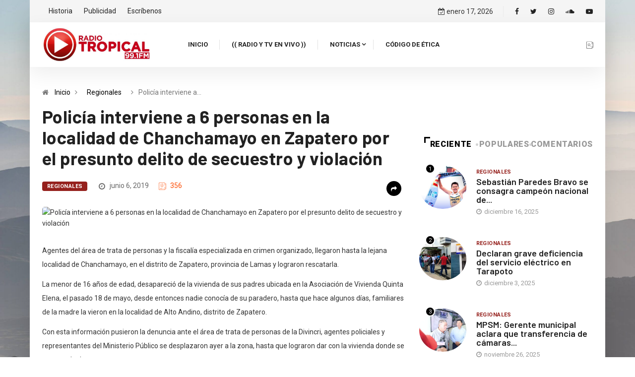

--- FILE ---
content_type: text/html; charset=UTF-8
request_url: https://radiotropical.pe/la-policia-intervino-6-personas-en-la-localidad-de-chanchamayo-en-zapatero-por-el-presunto-delito-de-secuestro-y-violacion/
body_size: 16869
content:
<!DOCTYPE html>
  <html lang="es"> 
    <head>
        <meta charset="UTF-8">
        <meta name="viewport" content="width=device-width, initial-scale=1, maximum-scale=1">
		<link href="https://fonts.googleapis.com/css?family=Roboto%3A700%2C%2C400%2C900%7CBarlow%3A700%2C400%2C900" rel="stylesheet"><meta name='robots' content='index, follow, max-image-preview:large, max-snippet:-1, max-video-preview:-1' />

	<!-- This site is optimized with the Yoast SEO plugin v21.7 - https://yoast.com/wordpress/plugins/seo/ -->
	<title>Policía interviene a 6 personas en la localidad de Chanchamayo en Zapatero por el presunto delito de secuestro y violación - Radio Tropical</title>
	<link rel="canonical" href="https://radiotropical.pe/la-policia-intervino-6-personas-en-la-localidad-de-chanchamayo-en-zapatero-por-el-presunto-delito-de-secuestro-y-violacion/" />
	<meta property="og:locale" content="es_ES" />
	<meta property="og:type" content="article" />
	<meta property="og:title" content="Policía interviene a 6 personas en la localidad de Chanchamayo en Zapatero por el presunto delito de secuestro y violación - Radio Tropical" />
	<meta property="og:description" content="Agentes del área de trata de personas y la fiscalía especializada en crimen organizado, llegaron hasta la lejana localidad de Chanchamayo, en el distrito de Zapatero, provincia de Lamas y lograron rescatarla. La menor de 16 años de edad, desapareció de la vivienda de sus padres ubicada en la Asociación de Vivienda Quinta Elena, el [&hellip;]" />
	<meta property="og:url" content="https://radiotropical.pe/la-policia-intervino-6-personas-en-la-localidad-de-chanchamayo-en-zapatero-por-el-presunto-delito-de-secuestro-y-violacion/" />
	<meta property="og:site_name" content="Radio Tropical" />
	<meta property="article:publisher" content="https://facebook.com/radiotropicalperu/" />
	<meta property="article:published_time" content="2019-06-06T17:59:28+00:00" />
	<meta property="og:image" content="https://radiotropical.pe/wp-content/uploads/2020/08/tropical.jpg" />
	<meta property="og:image:width" content="1920" />
	<meta property="og:image:height" content="1080" />
	<meta property="og:image:type" content="image/jpeg" />
	<meta name="author" content="@dmin tropical" />
	<meta name="twitter:card" content="summary_large_image" />
	<meta name="twitter:creator" content="@radiotropical_" />
	<meta name="twitter:site" content="@radiotropical_" />
	<meta name="twitter:label1" content="Escrito por" />
	<meta name="twitter:data1" content="@dmin tropical" />
	<meta name="twitter:label2" content="Tiempo de lectura" />
	<meta name="twitter:data2" content="2 minutos" />
	<script type="application/ld+json" class="yoast-schema-graph">{"@context":"https://schema.org","@graph":[{"@type":"NewsArticle","@id":"https://radiotropical.pe/la-policia-intervino-6-personas-en-la-localidad-de-chanchamayo-en-zapatero-por-el-presunto-delito-de-secuestro-y-violacion/#article","isPartOf":{"@id":"https://radiotropical.pe/la-policia-intervino-6-personas-en-la-localidad-de-chanchamayo-en-zapatero-por-el-presunto-delito-de-secuestro-y-violacion/"},"author":{"name":"@dmin tropical","@id":"https://radiotropical.pe/#/schema/person/955e439b72f5e83a297ea9c3e43b5525"},"headline":"Policía interviene a 6 personas en la localidad de Chanchamayo en Zapatero por el presunto delito de secuestro y violación","datePublished":"2019-06-06T17:59:28+00:00","dateModified":"2019-06-06T17:59:28+00:00","mainEntityOfPage":{"@id":"https://radiotropical.pe/la-policia-intervino-6-personas-en-la-localidad-de-chanchamayo-en-zapatero-por-el-presunto-delito-de-secuestro-y-violacion/"},"wordCount":381,"commentCount":0,"publisher":{"@id":"https://radiotropical.pe/#organization"},"image":{"@id":"https://radiotropical.pe/la-policia-intervino-6-personas-en-la-localidad-de-chanchamayo-en-zapatero-por-el-presunto-delito-de-secuestro-y-violacion/#primaryimage"},"thumbnailUrl":"","articleSection":["Regionales"],"inLanguage":"es","potentialAction":[{"@type":"CommentAction","name":"Comment","target":["https://radiotropical.pe/la-policia-intervino-6-personas-en-la-localidad-de-chanchamayo-en-zapatero-por-el-presunto-delito-de-secuestro-y-violacion/#respond"]}]},{"@type":"WebPage","@id":"https://radiotropical.pe/la-policia-intervino-6-personas-en-la-localidad-de-chanchamayo-en-zapatero-por-el-presunto-delito-de-secuestro-y-violacion/","url":"https://radiotropical.pe/la-policia-intervino-6-personas-en-la-localidad-de-chanchamayo-en-zapatero-por-el-presunto-delito-de-secuestro-y-violacion/","name":"Policía interviene a 6 personas en la localidad de Chanchamayo en Zapatero por el presunto delito de secuestro y violación - Radio Tropical","isPartOf":{"@id":"https://radiotropical.pe/#website"},"primaryImageOfPage":{"@id":"https://radiotropical.pe/la-policia-intervino-6-personas-en-la-localidad-de-chanchamayo-en-zapatero-por-el-presunto-delito-de-secuestro-y-violacion/#primaryimage"},"image":{"@id":"https://radiotropical.pe/la-policia-intervino-6-personas-en-la-localidad-de-chanchamayo-en-zapatero-por-el-presunto-delito-de-secuestro-y-violacion/#primaryimage"},"thumbnailUrl":"","datePublished":"2019-06-06T17:59:28+00:00","dateModified":"2019-06-06T17:59:28+00:00","breadcrumb":{"@id":"https://radiotropical.pe/la-policia-intervino-6-personas-en-la-localidad-de-chanchamayo-en-zapatero-por-el-presunto-delito-de-secuestro-y-violacion/#breadcrumb"},"inLanguage":"es","potentialAction":[{"@type":"ReadAction","target":["https://radiotropical.pe/la-policia-intervino-6-personas-en-la-localidad-de-chanchamayo-en-zapatero-por-el-presunto-delito-de-secuestro-y-violacion/"]}]},{"@type":"ImageObject","inLanguage":"es","@id":"https://radiotropical.pe/la-policia-intervino-6-personas-en-la-localidad-de-chanchamayo-en-zapatero-por-el-presunto-delito-de-secuestro-y-violacion/#primaryimage","url":"","contentUrl":""},{"@type":"BreadcrumbList","@id":"https://radiotropical.pe/la-policia-intervino-6-personas-en-la-localidad-de-chanchamayo-en-zapatero-por-el-presunto-delito-de-secuestro-y-violacion/#breadcrumb","itemListElement":[{"@type":"ListItem","position":1,"name":"Portada","item":"https://radiotropical.pe/"},{"@type":"ListItem","position":2,"name":"Policía interviene a 6 personas en la localidad de Chanchamayo en Zapatero por el presunto delito de secuestro y violación"}]},{"@type":"WebSite","@id":"https://radiotropical.pe/#website","url":"https://radiotropical.pe/","name":"Radio Tropical","description":"Tarapoto Perú","publisher":{"@id":"https://radiotropical.pe/#organization"},"potentialAction":[{"@type":"SearchAction","target":{"@type":"EntryPoint","urlTemplate":"https://radiotropical.pe/?s={search_term_string}"},"query-input":"required name=search_term_string"}],"inLanguage":"es"},{"@type":"Organization","@id":"https://radiotropical.pe/#organization","name":"Radio Tropical","url":"https://radiotropical.pe/","logo":{"@type":"ImageObject","inLanguage":"es","@id":"https://radiotropical.pe/#/schema/logo/image/","url":"https://radiotropical.pe/wp-content/uploads/2020/08/default.png","contentUrl":"https://radiotropical.pe/wp-content/uploads/2020/08/default.png","width":280,"height":280,"caption":"Radio Tropical"},"image":{"@id":"https://radiotropical.pe/#/schema/logo/image/"},"sameAs":["https://facebook.com/radiotropicalperu/","https://twitter.com/radiotropical_","https://www.instagram.com/radiotropical_","https://www.youtube.com/channel/UCvu5Hqd9mIUuzNJb9Ilm28g"]},{"@type":"Person","@id":"https://radiotropical.pe/#/schema/person/955e439b72f5e83a297ea9c3e43b5525","name":"@dmin tropical","image":{"@type":"ImageObject","inLanguage":"es","@id":"https://radiotropical.pe/#/schema/person/image/","url":"https://secure.gravatar.com/avatar/47d404a3e6fc1eddf9b2ffdab65de106?s=96&d=mm&r=g","contentUrl":"https://secure.gravatar.com/avatar/47d404a3e6fc1eddf9b2ffdab65de106?s=96&d=mm&r=g","caption":"@dmin tropical"},"sameAs":["https://radiotropical.pe"]}]}</script>
	<!-- / Yoast SEO plugin. -->


<link rel='dns-prefetch' href='//fonts.googleapis.com' />
<link rel="alternate" type="application/rss+xml" title="Radio Tropical &raquo; Feed" href="https://radiotropical.pe/feed/" />
<link rel="alternate" type="application/rss+xml" title="Radio Tropical &raquo; Feed de los comentarios" href="https://radiotropical.pe/comments/feed/" />
<link rel="alternate" type="application/rss+xml" title="Radio Tropical &raquo; Comentario Policía interviene a 6 personas en la localidad de Chanchamayo en Zapatero por el presunto delito de secuestro y violación del feed" href="https://radiotropical.pe/la-policia-intervino-6-personas-en-la-localidad-de-chanchamayo-en-zapatero-por-el-presunto-delito-de-secuestro-y-violacion/feed/" />
<script type="text/javascript">
/* <![CDATA[ */
window._wpemojiSettings = {"baseUrl":"https:\/\/s.w.org\/images\/core\/emoji\/14.0.0\/72x72\/","ext":".png","svgUrl":"https:\/\/s.w.org\/images\/core\/emoji\/14.0.0\/svg\/","svgExt":".svg","source":{"concatemoji":"https:\/\/radiotropical.pe\/wp-includes\/js\/wp-emoji-release.min.js?ver=6.4.7"}};
/*! This file is auto-generated */
!function(i,n){var o,s,e;function c(e){try{var t={supportTests:e,timestamp:(new Date).valueOf()};sessionStorage.setItem(o,JSON.stringify(t))}catch(e){}}function p(e,t,n){e.clearRect(0,0,e.canvas.width,e.canvas.height),e.fillText(t,0,0);var t=new Uint32Array(e.getImageData(0,0,e.canvas.width,e.canvas.height).data),r=(e.clearRect(0,0,e.canvas.width,e.canvas.height),e.fillText(n,0,0),new Uint32Array(e.getImageData(0,0,e.canvas.width,e.canvas.height).data));return t.every(function(e,t){return e===r[t]})}function u(e,t,n){switch(t){case"flag":return n(e,"\ud83c\udff3\ufe0f\u200d\u26a7\ufe0f","\ud83c\udff3\ufe0f\u200b\u26a7\ufe0f")?!1:!n(e,"\ud83c\uddfa\ud83c\uddf3","\ud83c\uddfa\u200b\ud83c\uddf3")&&!n(e,"\ud83c\udff4\udb40\udc67\udb40\udc62\udb40\udc65\udb40\udc6e\udb40\udc67\udb40\udc7f","\ud83c\udff4\u200b\udb40\udc67\u200b\udb40\udc62\u200b\udb40\udc65\u200b\udb40\udc6e\u200b\udb40\udc67\u200b\udb40\udc7f");case"emoji":return!n(e,"\ud83e\udef1\ud83c\udffb\u200d\ud83e\udef2\ud83c\udfff","\ud83e\udef1\ud83c\udffb\u200b\ud83e\udef2\ud83c\udfff")}return!1}function f(e,t,n){var r="undefined"!=typeof WorkerGlobalScope&&self instanceof WorkerGlobalScope?new OffscreenCanvas(300,150):i.createElement("canvas"),a=r.getContext("2d",{willReadFrequently:!0}),o=(a.textBaseline="top",a.font="600 32px Arial",{});return e.forEach(function(e){o[e]=t(a,e,n)}),o}function t(e){var t=i.createElement("script");t.src=e,t.defer=!0,i.head.appendChild(t)}"undefined"!=typeof Promise&&(o="wpEmojiSettingsSupports",s=["flag","emoji"],n.supports={everything:!0,everythingExceptFlag:!0},e=new Promise(function(e){i.addEventListener("DOMContentLoaded",e,{once:!0})}),new Promise(function(t){var n=function(){try{var e=JSON.parse(sessionStorage.getItem(o));if("object"==typeof e&&"number"==typeof e.timestamp&&(new Date).valueOf()<e.timestamp+604800&&"object"==typeof e.supportTests)return e.supportTests}catch(e){}return null}();if(!n){if("undefined"!=typeof Worker&&"undefined"!=typeof OffscreenCanvas&&"undefined"!=typeof URL&&URL.createObjectURL&&"undefined"!=typeof Blob)try{var e="postMessage("+f.toString()+"("+[JSON.stringify(s),u.toString(),p.toString()].join(",")+"));",r=new Blob([e],{type:"text/javascript"}),a=new Worker(URL.createObjectURL(r),{name:"wpTestEmojiSupports"});return void(a.onmessage=function(e){c(n=e.data),a.terminate(),t(n)})}catch(e){}c(n=f(s,u,p))}t(n)}).then(function(e){for(var t in e)n.supports[t]=e[t],n.supports.everything=n.supports.everything&&n.supports[t],"flag"!==t&&(n.supports.everythingExceptFlag=n.supports.everythingExceptFlag&&n.supports[t]);n.supports.everythingExceptFlag=n.supports.everythingExceptFlag&&!n.supports.flag,n.DOMReady=!1,n.readyCallback=function(){n.DOMReady=!0}}).then(function(){return e}).then(function(){var e;n.supports.everything||(n.readyCallback(),(e=n.source||{}).concatemoji?t(e.concatemoji):e.wpemoji&&e.twemoji&&(t(e.twemoji),t(e.wpemoji)))}))}((window,document),window._wpemojiSettings);
/* ]]> */
</script>
<style id='wp-emoji-styles-inline-css' type='text/css'>

	img.wp-smiley, img.emoji {
		display: inline !important;
		border: none !important;
		box-shadow: none !important;
		height: 1em !important;
		width: 1em !important;
		margin: 0 0.07em !important;
		vertical-align: -0.1em !important;
		background: none !important;
		padding: 0 !important;
	}
</style>
<link rel='stylesheet' id='wp-block-library-css' href='https://radiotropical.pe/wp-includes/css/dist/block-library/style.min.css?ver=6.4.7' type='text/css' media='all' />
<style id='wp-block-library-theme-inline-css' type='text/css'>
.wp-block-audio figcaption{color:#555;font-size:13px;text-align:center}.is-dark-theme .wp-block-audio figcaption{color:hsla(0,0%,100%,.65)}.wp-block-audio{margin:0 0 1em}.wp-block-code{border:1px solid #ccc;border-radius:4px;font-family:Menlo,Consolas,monaco,monospace;padding:.8em 1em}.wp-block-embed figcaption{color:#555;font-size:13px;text-align:center}.is-dark-theme .wp-block-embed figcaption{color:hsla(0,0%,100%,.65)}.wp-block-embed{margin:0 0 1em}.blocks-gallery-caption{color:#555;font-size:13px;text-align:center}.is-dark-theme .blocks-gallery-caption{color:hsla(0,0%,100%,.65)}.wp-block-image figcaption{color:#555;font-size:13px;text-align:center}.is-dark-theme .wp-block-image figcaption{color:hsla(0,0%,100%,.65)}.wp-block-image{margin:0 0 1em}.wp-block-pullquote{border-bottom:4px solid;border-top:4px solid;color:currentColor;margin-bottom:1.75em}.wp-block-pullquote cite,.wp-block-pullquote footer,.wp-block-pullquote__citation{color:currentColor;font-size:.8125em;font-style:normal;text-transform:uppercase}.wp-block-quote{border-left:.25em solid;margin:0 0 1.75em;padding-left:1em}.wp-block-quote cite,.wp-block-quote footer{color:currentColor;font-size:.8125em;font-style:normal;position:relative}.wp-block-quote.has-text-align-right{border-left:none;border-right:.25em solid;padding-left:0;padding-right:1em}.wp-block-quote.has-text-align-center{border:none;padding-left:0}.wp-block-quote.is-large,.wp-block-quote.is-style-large,.wp-block-quote.is-style-plain{border:none}.wp-block-search .wp-block-search__label{font-weight:700}.wp-block-search__button{border:1px solid #ccc;padding:.375em .625em}:where(.wp-block-group.has-background){padding:1.25em 2.375em}.wp-block-separator.has-css-opacity{opacity:.4}.wp-block-separator{border:none;border-bottom:2px solid;margin-left:auto;margin-right:auto}.wp-block-separator.has-alpha-channel-opacity{opacity:1}.wp-block-separator:not(.is-style-wide):not(.is-style-dots){width:100px}.wp-block-separator.has-background:not(.is-style-dots){border-bottom:none;height:1px}.wp-block-separator.has-background:not(.is-style-wide):not(.is-style-dots){height:2px}.wp-block-table{margin:0 0 1em}.wp-block-table td,.wp-block-table th{word-break:normal}.wp-block-table figcaption{color:#555;font-size:13px;text-align:center}.is-dark-theme .wp-block-table figcaption{color:hsla(0,0%,100%,.65)}.wp-block-video figcaption{color:#555;font-size:13px;text-align:center}.is-dark-theme .wp-block-video figcaption{color:hsla(0,0%,100%,.65)}.wp-block-video{margin:0 0 1em}.wp-block-template-part.has-background{margin-bottom:0;margin-top:0;padding:1.25em 2.375em}
</style>
<style id='classic-theme-styles-inline-css' type='text/css'>
/*! This file is auto-generated */
.wp-block-button__link{color:#fff;background-color:#32373c;border-radius:9999px;box-shadow:none;text-decoration:none;padding:calc(.667em + 2px) calc(1.333em + 2px);font-size:1.125em}.wp-block-file__button{background:#32373c;color:#fff;text-decoration:none}
</style>
<style id='global-styles-inline-css' type='text/css'>
body{--wp--preset--color--black: #000000;--wp--preset--color--cyan-bluish-gray: #abb8c3;--wp--preset--color--white: #ffffff;--wp--preset--color--pale-pink: #f78da7;--wp--preset--color--vivid-red: #cf2e2e;--wp--preset--color--luminous-vivid-orange: #ff6900;--wp--preset--color--luminous-vivid-amber: #fcb900;--wp--preset--color--light-green-cyan: #7bdcb5;--wp--preset--color--vivid-green-cyan: #00d084;--wp--preset--color--pale-cyan-blue: #8ed1fc;--wp--preset--color--vivid-cyan-blue: #0693e3;--wp--preset--color--vivid-purple: #9b51e0;--wp--preset--gradient--vivid-cyan-blue-to-vivid-purple: linear-gradient(135deg,rgba(6,147,227,1) 0%,rgb(155,81,224) 100%);--wp--preset--gradient--light-green-cyan-to-vivid-green-cyan: linear-gradient(135deg,rgb(122,220,180) 0%,rgb(0,208,130) 100%);--wp--preset--gradient--luminous-vivid-amber-to-luminous-vivid-orange: linear-gradient(135deg,rgba(252,185,0,1) 0%,rgba(255,105,0,1) 100%);--wp--preset--gradient--luminous-vivid-orange-to-vivid-red: linear-gradient(135deg,rgba(255,105,0,1) 0%,rgb(207,46,46) 100%);--wp--preset--gradient--very-light-gray-to-cyan-bluish-gray: linear-gradient(135deg,rgb(238,238,238) 0%,rgb(169,184,195) 100%);--wp--preset--gradient--cool-to-warm-spectrum: linear-gradient(135deg,rgb(74,234,220) 0%,rgb(151,120,209) 20%,rgb(207,42,186) 40%,rgb(238,44,130) 60%,rgb(251,105,98) 80%,rgb(254,248,76) 100%);--wp--preset--gradient--blush-light-purple: linear-gradient(135deg,rgb(255,206,236) 0%,rgb(152,150,240) 100%);--wp--preset--gradient--blush-bordeaux: linear-gradient(135deg,rgb(254,205,165) 0%,rgb(254,45,45) 50%,rgb(107,0,62) 100%);--wp--preset--gradient--luminous-dusk: linear-gradient(135deg,rgb(255,203,112) 0%,rgb(199,81,192) 50%,rgb(65,88,208) 100%);--wp--preset--gradient--pale-ocean: linear-gradient(135deg,rgb(255,245,203) 0%,rgb(182,227,212) 50%,rgb(51,167,181) 100%);--wp--preset--gradient--electric-grass: linear-gradient(135deg,rgb(202,248,128) 0%,rgb(113,206,126) 100%);--wp--preset--gradient--midnight: linear-gradient(135deg,rgb(2,3,129) 0%,rgb(40,116,252) 100%);--wp--preset--font-size--small: 13px;--wp--preset--font-size--medium: 20px;--wp--preset--font-size--large: 36px;--wp--preset--font-size--x-large: 42px;--wp--preset--spacing--20: 0.44rem;--wp--preset--spacing--30: 0.67rem;--wp--preset--spacing--40: 1rem;--wp--preset--spacing--50: 1.5rem;--wp--preset--spacing--60: 2.25rem;--wp--preset--spacing--70: 3.38rem;--wp--preset--spacing--80: 5.06rem;--wp--preset--shadow--natural: 6px 6px 9px rgba(0, 0, 0, 0.2);--wp--preset--shadow--deep: 12px 12px 50px rgba(0, 0, 0, 0.4);--wp--preset--shadow--sharp: 6px 6px 0px rgba(0, 0, 0, 0.2);--wp--preset--shadow--outlined: 6px 6px 0px -3px rgba(255, 255, 255, 1), 6px 6px rgba(0, 0, 0, 1);--wp--preset--shadow--crisp: 6px 6px 0px rgba(0, 0, 0, 1);}:where(.is-layout-flex){gap: 0.5em;}:where(.is-layout-grid){gap: 0.5em;}body .is-layout-flow > .alignleft{float: left;margin-inline-start: 0;margin-inline-end: 2em;}body .is-layout-flow > .alignright{float: right;margin-inline-start: 2em;margin-inline-end: 0;}body .is-layout-flow > .aligncenter{margin-left: auto !important;margin-right: auto !important;}body .is-layout-constrained > .alignleft{float: left;margin-inline-start: 0;margin-inline-end: 2em;}body .is-layout-constrained > .alignright{float: right;margin-inline-start: 2em;margin-inline-end: 0;}body .is-layout-constrained > .aligncenter{margin-left: auto !important;margin-right: auto !important;}body .is-layout-constrained > :where(:not(.alignleft):not(.alignright):not(.alignfull)){max-width: var(--wp--style--global--content-size);margin-left: auto !important;margin-right: auto !important;}body .is-layout-constrained > .alignwide{max-width: var(--wp--style--global--wide-size);}body .is-layout-flex{display: flex;}body .is-layout-flex{flex-wrap: wrap;align-items: center;}body .is-layout-flex > *{margin: 0;}body .is-layout-grid{display: grid;}body .is-layout-grid > *{margin: 0;}:where(.wp-block-columns.is-layout-flex){gap: 2em;}:where(.wp-block-columns.is-layout-grid){gap: 2em;}:where(.wp-block-post-template.is-layout-flex){gap: 1.25em;}:where(.wp-block-post-template.is-layout-grid){gap: 1.25em;}.has-black-color{color: var(--wp--preset--color--black) !important;}.has-cyan-bluish-gray-color{color: var(--wp--preset--color--cyan-bluish-gray) !important;}.has-white-color{color: var(--wp--preset--color--white) !important;}.has-pale-pink-color{color: var(--wp--preset--color--pale-pink) !important;}.has-vivid-red-color{color: var(--wp--preset--color--vivid-red) !important;}.has-luminous-vivid-orange-color{color: var(--wp--preset--color--luminous-vivid-orange) !important;}.has-luminous-vivid-amber-color{color: var(--wp--preset--color--luminous-vivid-amber) !important;}.has-light-green-cyan-color{color: var(--wp--preset--color--light-green-cyan) !important;}.has-vivid-green-cyan-color{color: var(--wp--preset--color--vivid-green-cyan) !important;}.has-pale-cyan-blue-color{color: var(--wp--preset--color--pale-cyan-blue) !important;}.has-vivid-cyan-blue-color{color: var(--wp--preset--color--vivid-cyan-blue) !important;}.has-vivid-purple-color{color: var(--wp--preset--color--vivid-purple) !important;}.has-black-background-color{background-color: var(--wp--preset--color--black) !important;}.has-cyan-bluish-gray-background-color{background-color: var(--wp--preset--color--cyan-bluish-gray) !important;}.has-white-background-color{background-color: var(--wp--preset--color--white) !important;}.has-pale-pink-background-color{background-color: var(--wp--preset--color--pale-pink) !important;}.has-vivid-red-background-color{background-color: var(--wp--preset--color--vivid-red) !important;}.has-luminous-vivid-orange-background-color{background-color: var(--wp--preset--color--luminous-vivid-orange) !important;}.has-luminous-vivid-amber-background-color{background-color: var(--wp--preset--color--luminous-vivid-amber) !important;}.has-light-green-cyan-background-color{background-color: var(--wp--preset--color--light-green-cyan) !important;}.has-vivid-green-cyan-background-color{background-color: var(--wp--preset--color--vivid-green-cyan) !important;}.has-pale-cyan-blue-background-color{background-color: var(--wp--preset--color--pale-cyan-blue) !important;}.has-vivid-cyan-blue-background-color{background-color: var(--wp--preset--color--vivid-cyan-blue) !important;}.has-vivid-purple-background-color{background-color: var(--wp--preset--color--vivid-purple) !important;}.has-black-border-color{border-color: var(--wp--preset--color--black) !important;}.has-cyan-bluish-gray-border-color{border-color: var(--wp--preset--color--cyan-bluish-gray) !important;}.has-white-border-color{border-color: var(--wp--preset--color--white) !important;}.has-pale-pink-border-color{border-color: var(--wp--preset--color--pale-pink) !important;}.has-vivid-red-border-color{border-color: var(--wp--preset--color--vivid-red) !important;}.has-luminous-vivid-orange-border-color{border-color: var(--wp--preset--color--luminous-vivid-orange) !important;}.has-luminous-vivid-amber-border-color{border-color: var(--wp--preset--color--luminous-vivid-amber) !important;}.has-light-green-cyan-border-color{border-color: var(--wp--preset--color--light-green-cyan) !important;}.has-vivid-green-cyan-border-color{border-color: var(--wp--preset--color--vivid-green-cyan) !important;}.has-pale-cyan-blue-border-color{border-color: var(--wp--preset--color--pale-cyan-blue) !important;}.has-vivid-cyan-blue-border-color{border-color: var(--wp--preset--color--vivid-cyan-blue) !important;}.has-vivid-purple-border-color{border-color: var(--wp--preset--color--vivid-purple) !important;}.has-vivid-cyan-blue-to-vivid-purple-gradient-background{background: var(--wp--preset--gradient--vivid-cyan-blue-to-vivid-purple) !important;}.has-light-green-cyan-to-vivid-green-cyan-gradient-background{background: var(--wp--preset--gradient--light-green-cyan-to-vivid-green-cyan) !important;}.has-luminous-vivid-amber-to-luminous-vivid-orange-gradient-background{background: var(--wp--preset--gradient--luminous-vivid-amber-to-luminous-vivid-orange) !important;}.has-luminous-vivid-orange-to-vivid-red-gradient-background{background: var(--wp--preset--gradient--luminous-vivid-orange-to-vivid-red) !important;}.has-very-light-gray-to-cyan-bluish-gray-gradient-background{background: var(--wp--preset--gradient--very-light-gray-to-cyan-bluish-gray) !important;}.has-cool-to-warm-spectrum-gradient-background{background: var(--wp--preset--gradient--cool-to-warm-spectrum) !important;}.has-blush-light-purple-gradient-background{background: var(--wp--preset--gradient--blush-light-purple) !important;}.has-blush-bordeaux-gradient-background{background: var(--wp--preset--gradient--blush-bordeaux) !important;}.has-luminous-dusk-gradient-background{background: var(--wp--preset--gradient--luminous-dusk) !important;}.has-pale-ocean-gradient-background{background: var(--wp--preset--gradient--pale-ocean) !important;}.has-electric-grass-gradient-background{background: var(--wp--preset--gradient--electric-grass) !important;}.has-midnight-gradient-background{background: var(--wp--preset--gradient--midnight) !important;}.has-small-font-size{font-size: var(--wp--preset--font-size--small) !important;}.has-medium-font-size{font-size: var(--wp--preset--font-size--medium) !important;}.has-large-font-size{font-size: var(--wp--preset--font-size--large) !important;}.has-x-large-font-size{font-size: var(--wp--preset--font-size--x-large) !important;}
.wp-block-navigation a:where(:not(.wp-element-button)){color: inherit;}
:where(.wp-block-post-template.is-layout-flex){gap: 1.25em;}:where(.wp-block-post-template.is-layout-grid){gap: 1.25em;}
:where(.wp-block-columns.is-layout-flex){gap: 2em;}:where(.wp-block-columns.is-layout-grid){gap: 2em;}
.wp-block-pullquote{font-size: 1.5em;line-height: 1.6;}
</style>
<link rel='stylesheet' id='elementor-icons-ekiticons-css' href='https://radiotropical.pe/wp-content/plugins/elementskit-lite/modules/elementskit-icon-pack/assets/css/ekiticons.css?ver=3.0.3' type='text/css' media='all' />
<link rel='stylesheet' id='digiqole-fonts-css' href='https://fonts.googleapis.com/css?family=Barlow%3A300%2C300i%2C400%2C400i%2C500%2C500i%2C600%2C600i%2C700%2C700i%2C800%2C800i%2C900%2C900i%7CRoboto%3A300%2C300i%2C400%2C400i%2C500%2C500i%2C700%2C700i%2C900%2C900i&#038;ver=1768679047' type='text/css' media='all' />
<link rel='stylesheet' id='bootstrap-css' href='https://radiotropical.pe/wp-content/themes/tmcreativos/assets/css/bootstrap.min.css?ver=1768679047' type='text/css' media='all' />
<link rel='stylesheet' id='font-awesome-css' href='https://radiotropical.pe/wp-content/plugins/elementor/assets/lib/font-awesome/css/font-awesome.min.css?ver=4.7.0' type='text/css' media='all' />
<link rel='stylesheet' id='icon-font-css' href='https://radiotropical.pe/wp-content/themes/tmcreativos/assets/css/icon-font.css?ver=1768679047' type='text/css' media='all' />
<link rel='stylesheet' id='animate-css' href='https://radiotropical.pe/wp-content/themes/tmcreativos/assets/css/animate.css?ver=1768679047' type='text/css' media='all' />
<link rel='stylesheet' id='magnific-popup-css' href='https://radiotropical.pe/wp-content/themes/tmcreativos/assets/css/magnific-popup.css?ver=1768679047' type='text/css' media='all' />
<link rel='stylesheet' id='owl-carousel-min-css' href='https://radiotropical.pe/wp-content/themes/tmcreativos/assets/css/owl.carousel.min.css?ver=1768679047' type='text/css' media='all' />
<link rel='stylesheet' id='owl-theme-default-css' href='https://radiotropical.pe/wp-content/themes/tmcreativos/assets/css/owl.theme.default.min.css?ver=1768679047' type='text/css' media='all' />
<link rel='stylesheet' id='jquery-mCustomScrollbar-css' href='https://radiotropical.pe/wp-content/themes/tmcreativos/assets/css/jquery.mCustomScrollbar.css?ver=1768679047' type='text/css' media='all' />
<link rel='stylesheet' id='digiqole-woocommerce-css' href='https://radiotropical.pe/wp-content/themes/tmcreativos/assets/css/woocommerce.css?ver=1768679047' type='text/css' media='all' />
<link rel='stylesheet' id='digiqole-blog-css' href='https://radiotropical.pe/wp-content/themes/tmcreativos/assets/css/blog.css?ver=1768679047' type='text/css' media='all' />
<link rel='stylesheet' id='digiqole-print-css' href='https://radiotropical.pe/wp-content/themes/tmcreativos/assets/css/print.css?ver=1768679047' type='text/css' media='print' />
<link rel='stylesheet' id='digiqole-gutenberg-custom-css' href='https://radiotropical.pe/wp-content/themes/tmcreativos/assets/css/gutenberg-custom.css?ver=1768679047' type='text/css' media='all' />
<link rel='stylesheet' id='digiqole-master-css' href='https://radiotropical.pe/wp-content/themes/tmcreativos/assets/css/master.css?ver=1768679047' type='text/css' media='all' />
<style id='digiqole-master-inline-css' type='text/css'>
.progress-bar{ background-color : #000}
        body{ font-family:"Roboto";font-style:normal;font-size:14px;font-weight:400; }
        .body-box-layout{ 
            background-image:url(//radiotropical.pe/wp-content/uploads/2020/08/fondo-scaled.jpg);;
            background-repeat: no-repeat;
            background-position: center;
            background-size: cover;
            background-attachment: fixed;
         }
        body,
        .post-navigation .post-previous a p, .post-navigation .post-next a p,
        .dark-mode .blog-single .post-meta li,
        .dark-mode .wp-block-quote p,
        .dark-mode .wp-block-quote::before,
        .dark-mode .wp-block-quote cite,
        .dark-mode .view-review-list .xs-review-date,
        .dark-mode .view-review-list .xs-reviewer-author,
        .dark-mode .breadcrumb li,
        .dark-mode .post-meta span,
        .dark-mode .post-meta span a,
        .dark-mode .tranding-bg-white .tranding-bar .trending-slide-bg.trending-slide .post-title a,
        .dark-mode .blog-single .post-meta li.post-author a{
           color:  #333333;
        }
        h1, h2, h3, h4, h5, h6,
        .post-title,
        .post-navigation span,
        .post-title a,
        .dark-mode .error-page .error-code,
        .dark-mode.archive .entry-blog-summery .readmore-btn,
        .dark-mode .entry-blog-summery.ts-post .readmore-btn,
        .dark-mode .apsc-icons-wrapper.apsc-theme-2 .apsc-each-profile a,
        .dark-mode .ts-author-content .comment a{
            color:  #222222;
        }


     .dark-mode .apsc-icons-wrapper.apsc-theme-2 .apsc-each-profile a{
        color: #222222 !important;
        }
        .dark-mode .blog-single .post .post-body{
            background: transparent;
        }




        h1,h2{
            font-family:"Barlow";font-weight:700;
        }
        h3{ 
            font-family:"Barlow";font-weight:700; 
        }

        h4{ 
            font-family:"Barlow";font-weight:700;
        }

        a,  .entry-header .entry-title a:hover, .sidebar ul li a:hover{
            color: #000000;
            transition: all ease 500ms;
        }
      
        .btn-primary:hover{
         background: #e74907;
         border-color: #e74907;;
        }
        .tag-lists a:hover, .tagcloud a:hover,
        .owl-carousel .owl-dots .owl-dot.active span{
            border-color: #000000;;
        }
        blockquote.wp-block-quote, .wp-block-quote, .wp-block-quote:not(.is-large):not(.is-style-large), .wp-block-pullquote blockquote,
         blockquote.wp-block-pullquote, .wp-block-quote.is-large, .wp-block-quote.is-style-large{
            border-left-color: #000000;;
        }

        
        .post .post-footer .readmore,
        .post .post-media .video-link-btn a,
        .post-list-item .recen-tab-menu.nav-tabs li a:before, 
        .post-list-item .recen-tab-menu.nav-tabs li a:after,
        .blog-single .xs-review-box .xs-review .xs-btn:hover,
        .blog-single .tag-lists span,
        .tag-lists a:hover, .tagcloud a:hover,
        .heading-style3 .block-title .title-angle-shap:before, 
        .heading-style3 .block-title .title-angle-shap:after,
         .heading-style3 .widget-title .title-angle-shap:before, 
         .heading-style3 .widget-title .title-angle-shap:after, 
         .sidebar .widget .block-title .title-angle-shap:before,
          .sidebar .widget .block-title .title-angle-shap:after, 
          .sidebar .widget .widget-title .title-angle-shap:before, 
        .sidebar .widget .widget-title .title-angle-shap:after,
        .pagination li.active a, .pagination li:hover a,
        .owl-carousel .owl-dots .owl-dot.active span,
        .header .navbar-light .ekit-wid-con .digiqole-elementskit-menu
         .elementskit-navbar-nav > li.active > a:before,
         .trending-light .tranding-bar .trending-slide .trending-title,
        .post-list-item .post-thumb .tab-post-count, .post-list-item .post-thumb .post-index,
        .woocommerce ul.products li.product .button,.woocommerce ul.products li.product .added_to_cart,
        .woocommerce nav.woocommerce-pagination ul li a:focus, .woocommerce nav.woocommerce-pagination ul li a:hover, .woocommerce nav.woocommerce-pagination ul li span.current,
        .woocommerce #respond input#submit.alt, .woocommerce a.button.alt, .woocommerce button.button.alt, .woocommerce input.button.alt,.sponsor-web-link a:hover i, .woocommerce .widget_price_filter .ui-slider .ui-slider-range,
        .woocommerce span.onsale,
        .not-found .input-group-btn,
        .btn,
        .BackTo,
        .sidebar .widget.widget_search .input-group-btn,
        .woocommerce ul.products li.product .added_to_cart:hover, .woocommerce #respond input#submit.alt:hover, .woocommerce a.button.alt:hover, .woocommerce button.button.alt:hover, 
        .footer-social ul li a,
        .digiqole-video-post .video-item .post-video .ts-play-btn,
        .blog-single .post-meta .social-share i.fa-share,
        .woocommerce input.button.alt:hover,
        .woocommerce .widget_price_filter .ui-slider .ui-slider-handle,
        #preloader{
            background: #000000;
        }
        .owl-carousel.owl-loaded .owl-nav .owl-next.disabled, 
        .owl-carousel.owl-loaded .owl-nav .owl-prev.disabled,
        .ts-about-image-wrapper.owl-carousel.owl-theme .owl-nav [class*=owl-]:hover{
            background: #000000 !important;

        }

        .ts-footer .recent-posts-widget .post-content .post-title a:hover,
        .post-list-item .recen-tab-menu.nav-tabs li a.active,
        .ts-footer .footer-left-widget .footer-social li a:hover,
         .ts-footer .footer-widget .footer-social li a:hover,
         .heading-style3 .block-title, .heading-style3 .widget-title,
         .topbar.topbar-gray .tranding-bg-white .tranding-bar .trending-slide-bg .trending-title i,
         .sidebar .widget .block-title, .sidebar .widget .widget-title,
         .header .navbar-light .ekit-wid-con .digiqole-elementskit-menu .elementskit-navbar-nav .dropdown-item.active,
         .header .navbar-light .ekit-wid-con .digiqole-elementskit-menu .elementskit-navbar-nav li a:hover,
         .social-links li a:hover,
         .post-title a:hover,
         .video-tab-list .post-tab-list li a.active h4.post-title, .video-tab-list .post-tab-list li a:hover h4.post-title,
         .featured-tab-item .nav-tabs .nav-link.active .tab-head > span.tab-text-title,
         .woocommerce ul.products li.product .price, 
         .woocommerce ul.products li.product .woocommerce-loop-product__title:hover{
            color: #000000;
        }

        

       
      
        
     
            .header .navbar-light .navbar-nav li ul.dropdown-menu li a,
            .header .navbar-light .ekit-wid-con .digiqole-elementskit-menu .elementskit-navbar-nav li ul li a,
            .header .navbar-light .ekit-wid-con .digiqole-elementskit-menu .elementskit-navbar-nav li .elementskit-dropdown li a{
                   color: ;
                   font-size: 12px;
                }
            
            .header-gradient-area .navbar-light .ekit-wid-con .digiqole-elementskit-menu .elementskit-navbar-nav > li > a,
            .header.header-gradient .navbar-light .ekit-wid-con .digiqole-elementskit-menu .elementskit-navbar-nav > li > a,
            .header .navbar-light .ekit-wid-con .digiqole-elementskit-menu .elementskit-navbar-nav > li > a,
            .header .navbar-light .nav-search-area a,
            .header-gradient .navbar-light .social-links li a,
            .header .navbar-light .navbar-nav > li > a,
            .header-gradient .navbar-light .nav-search-area .header-search-icon a{
                font-family:"Roboto";font-weight:700;
                }
            .ts-footer{
            padding-top:30px;
            padding-bottom:10px;
         }
      body,
      .dark-mode .ts-author-media,
      .dark-mode .ts-author-content::before,
      .dark-mode .ts-author-content::after,
      .dark-mode .post-layout-style4 .post-single .entry-header{
         background-color: #fff;
      }
     
      .ts-footer{
          background-color: #222222;
          background-repeat:no-repeat;
          background-size: cover;
          
          
      }
      .newsletter-form span,
      .ts-footer .widget-title span{
        background-color: #222222;
      }

      .ts-footer-classic .widget-title,
      .ts-footer-classic h3,
      .ts-footer-classic h4,
      .ts-footer .widget-title,
      .ts-footer-classic .contact h3{
          color: #fff;
      }
      .ts-footer p,
      .ts-footer .list-arrow li a,
      .ts-footer .menu li a,
      .ts-footer .service-time li,
      .ts-footer .list-arrow li::before, 
      .ts-footer .footer-info li,
      .ts-footer .footer-left-widget .footer-social li a, .ts-footer .footer-widget .footer-social li a,
      .ts-footer .footer-left-widget p, .ts-footer .footer-widget p,
      .ts-footer .recent-posts-widget .post-content .post-title a,
      .ts-footer .menu li::before{
        color: #fff;
      }

     
     
      .copy-right .copyright-text p{
         color: #fff;
      }
      
</style>
<link rel='stylesheet' id='parent-style-css' href='https://radiotropical.pe/wp-content/themes/tmcreativos-child/style.css?ver=6.4.7' type='text/css' media='all' />
<link rel='stylesheet' id='ekit-widget-styles-css' href='https://radiotropical.pe/wp-content/plugins/elementskit-lite/widgets/init/assets/css/widget-styles.css?ver=3.0.3' type='text/css' media='all' />
<link rel='stylesheet' id='ekit-responsive-css' href='https://radiotropical.pe/wp-content/plugins/elementskit-lite/widgets/init/assets/css/responsive.css?ver=3.0.3' type='text/css' media='all' />
<script type="text/javascript" src="https://radiotropical.pe/wp-includes/js/jquery/jquery.min.js?ver=3.7.1" id="jquery-core-js"></script>
<script type="text/javascript" src="https://radiotropical.pe/wp-includes/js/jquery/jquery-migrate.min.js?ver=3.4.1" id="jquery-migrate-js"></script>
<link rel="https://api.w.org/" href="https://radiotropical.pe/wp-json/" /><link rel="alternate" type="application/json" href="https://radiotropical.pe/wp-json/wp/v2/posts/28405" /><link rel="EditURI" type="application/rsd+xml" title="RSD" href="https://radiotropical.pe/xmlrpc.php?rsd" />
<meta name="generator" content="WordPress 6.4.7" />
<link rel='shortlink' href='https://radiotropical.pe/?p=28405' />
<link rel="alternate" type="application/json+oembed" href="https://radiotropical.pe/wp-json/oembed/1.0/embed?url=https%3A%2F%2Fradiotropical.pe%2Fla-policia-intervino-6-personas-en-la-localidad-de-chanchamayo-en-zapatero-por-el-presunto-delito-de-secuestro-y-violacion%2F" />
<link rel="alternate" type="text/xml+oembed" href="https://radiotropical.pe/wp-json/oembed/1.0/embed?url=https%3A%2F%2Fradiotropical.pe%2Fla-policia-intervino-6-personas-en-la-localidad-de-chanchamayo-en-zapatero-por-el-presunto-delito-de-secuestro-y-violacion%2F&#038;format=xml" />
      <meta name="description" content="Policía interviene a 6 personas en la localidad de Chanchamayo en Zapatero por el presunto delito de secuestro y violación">
      <meta property="og:title" content="Policía interviene a 6 personas en la localidad de Chanchamayo en Zapatero por el presunto delito de secuestro y violación">
      <meta property="og:description" content="Agentes del área de trata de personas y la fiscalía especializada en crimen organizado, llegaron hasta la lejana localidad de Chanchamayo, en el distrito de Zapatero, provincia de Lamas y lograron rescatarla. La menor de 16 años de edad, desapareció de la vivienda de sus padres ubicada en la Asociación de Vivienda Quinta Elena, el [&hellip;]">
      <meta property="og:image" content=""/>
      <meta property="og:url" content="https://radiotropical.pe/la-policia-intervino-6-personas-en-la-localidad-de-chanchamayo-en-zapatero-por-el-presunto-delito-de-secuestro-y-violacion/">
      
   		<style type="text/css" id="wp-custom-css">
			

@media (min-width: 1025px){
	.header{
		min-height: 70px;
	}
}
.header-gradient-area .navbar-light .ekit-wid-con .digiqole-elementskit-menu .elementskit-navbar-nav > li > a:hover{
	color: #fff;
}


.food-gallery .elementor-widget-container .elementor-image img{
	cursor: crosshair;
}

.post-gradient .ts-overlay-style:before, .grid-loadmore-content .gradient-post .ts-overlay-style:before {
    background-image: -webkit-gradient(linear, left bottom, left top, from(#131313), to(rgba(0, 200, 255, 0))) !important;
}

.main-container {
    padding-top: 0px !important;
}

.breadcrumb {
    padding: 20px 0 17px !important;
}

.postid-96 .newsletter-area{
	margin-top: 50px
}

.elementskit-navbar-nav-default.elementskit_line_arrow .elementskit-submenu-indicator:before ,
.elementskit-navbar-nav-default .elementskit-dropdown-has>a .elementskit-submenu-indicator{
    font-family: 'FontAwesome' !important;
}

span.navbar-toggler-icon {
    background: #000000a8 !important;
    border-radius: 5px;
}

.location-info .elementor-icon-box-icon{
	margin-top: 6px;
}
@media (max-width: 1024px){
	.ekit_menu_responsive_tablet .elementskit-submenu-indicator {
    border: 1px solid transparent !important;
}
}

.copyright-text a {
    color: #fc4a00 !important;
}		</style>
		    </head>
    <body class="post-template-default single single-post postid-28405 single-format-standard sidebar-active body-box-layout elementor-default elementor-kit-3206" >

    
     
       
      
        
         <div data-posttypecls="digiqole-single-post" class="digiqole_progress_container progress-container">
            <span class="progress-bar"></span>
         </div>
      
   
    


 
      <div class="body-inner-content">
      
       <div class="topbar topbar-gray">
   <div class="container">
      <div class="row top-dark-info">
         <div class="col-md-5 col-lg-6 xs-center">
            <ul class="top-info">
            </ul>
            <ul id="menu-top-menu" class="top-nav"><li id="menu-item-128" class="menu-item menu-item-type-custom menu-item-object-custom menu-item-128"><a href="#">Historia</a></li>
<li id="menu-item-129" class="menu-item menu-item-type-custom menu-item-object-custom menu-item-129"><a href="#">Publicidad</a></li>
<li id="menu-item-130" class="menu-item menu-item-type-custom menu-item-object-custom menu-item-130"><a href="#">Escríbenos</a></li>
</ul>       
         </div>
         <div class="col-md-7 col-lg-6 align-self-center">
                     <ul class="social-links text-right">
               <li class="header-date-info"> <i class="fa fa-calendar-check-o" aria-hidden="true"></i>  
                enero 17, 2026               </li>
                                          <li class="">
                           <a target="_blank" title="facebook" href="https://facebook.com/radiotropicalperu/">
                           <span class="social-icon">  <i class="fa fa-facebook"></i> </span>
                           </a>
                        </li>
                                          <li class="">
                           <a target="_blank" title="Twitter" href="https://twitter.com/radiotropical_">
                           <span class="social-icon">  <i class="fa fa-twitter"></i> </span>
                           </a>
                        </li>
                                          <li class="">
                           <a target="_blank" title="Instagram" href="https://www.instagram.com/radiotropical_">
                           <span class="social-icon">  <i class="fa fa-instagram"></i> </span>
                           </a>
                        </li>
                                          <li class="">
                           <a target="_blank" title="Soundcloud" href="https://soundcloud.com/user-781903803">
                           <span class="social-icon">  <i class="fa fa-soundcloud"></i> </span>
                           </a>
                        </li>
                                          <li class="">
                           <a target="_blank" title="Youtube" href="https://www.youtube.com/channel/UCvu5Hqd9mIUuzNJb9Ilm28g">
                           <span class="social-icon">  <i class="fa fa-youtube-play"></i> </span>
                           </a>
                        </li>
                                             </ul>
                     <!-- end social links -->
         </div>
      <!-- end col -->
      </div>
   <!-- end row -->
   </div>
<!-- end container -->
</div>
<!-- tranding bar -->

<header id="header" class="header header-solid navbar-sticky ">
      <div class="container">
         <nav class="navbar navbar-expand-lg navbar-light">
                             
                     <a class="logo" href="https://radiotropical.pe/">
                        
                                                            <img  class="img-fluid" src="//radiotropical.pe/wp-content/uploads/2020/08/logo-png-fondo-blanco.jpg" alt="Radio Tropical">
                                                         
                     </a>
                 
               <button class="navbar-toggler" type="button" data-toggle="collapse"
                     data-target="#primary-nav" aria-controls="primary-nav" aria-expanded="false"
                     aria-label="Toggle navigation">
                     <span class="navbar-toggler-icon"><i class="icon icon-menu"></i></span>
               </button>
               
                  <div id="primary-nav" class="collapse navbar-collapse"><ul id="main-menu" class="navbar-nav"><li id="menu-item-39631" class="menu-item menu-item-type-post_type menu-item-object-page menu-item-home menu-item-39631 nav-item"><a href="https://radiotropical.pe/" class="nav-link">Inicio</a></li>
<li id="menu-item-39642" class="menu-item menu-item-type-custom menu-item-object-custom menu-item-home menu-item-39642 nav-item"><a href="https://radiotropical.pe/#envivo" class="nav-link">(( Radio y TV en vivo ))</a></li>
<li id="menu-item-39632" class="menu-item menu-item-type-taxonomy menu-item-object-category current-post-ancestor menu-item-has-children menu-item-39632 nav-item dropdown"><a href="https://radiotropical.pe/category/noticias/" class="nav-link dropdown-toggle" data-toggle="dropdown">Noticias</a>
<ul class="dropdown-menu">
	<li id="menu-item-39633" class="menu-item menu-item-type-taxonomy menu-item-object-category current-post-ancestor current-menu-parent current-post-parent menu-item-39633 nav-item"><a href="https://radiotropical.pe/category/noticias/regionales/" class=" dropdown-item">Regionales</a>	<li id="menu-item-39634" class="menu-item menu-item-type-taxonomy menu-item-object-category menu-item-39634 nav-item"><a href="https://radiotropical.pe/category/noticias/nacionales/" class=" dropdown-item">Nacionales</a>	<li id="menu-item-39635" class="menu-item menu-item-type-taxonomy menu-item-object-category menu-item-39635 nav-item"><a href="https://radiotropical.pe/category/noticias/noticias-internacionales/" class=" dropdown-item">Internacionales</a>	<li id="menu-item-39636" class="menu-item menu-item-type-taxonomy menu-item-object-category menu-item-39636 nav-item"><a href="https://radiotropical.pe/category/noticias/tecnologia/" class=" dropdown-item">Ciencia y Tecnología</a>	<li id="menu-item-39638" class="menu-item menu-item-type-taxonomy menu-item-object-category menu-item-39638 nav-item"><a href="https://radiotropical.pe/category/deportes/" class=" dropdown-item">Deportes</a></ul>
</li>
<li id="menu-item-44893" class="menu-item menu-item-type-post_type menu-item-object-post menu-item-44893 nav-item"><a href="https://radiotropical.pe/codigo-de-etica-radio-tropical/" class="nav-link">Código de Ética</a></li>
</ul></div>                
                                       <div class="nav-search-area">
                                                   <div class="header-search-icon">
                              <a href="#modal-popup-2" class="navsearch-button nav-search-button xs-modal-popup"><i class="icon icon-search1"></i></a>
                           </div>
                                                 <!-- xs modal -->
                        <div class="zoom-anim-dialog mfp-hide modal-searchPanel ts-search-form" id="modal-popup-2">
                           <div class="modal-dialog modal-lg">
                              <div class="modal-content">
                                 <div class="xs-search-panel">
                                       
        <form  method="get" action="https://radiotropical.pe/" class="digiqole-serach xs-search-group">
            <div class="input-group">
                <input type="search" class="form-control" name="s" placeholder="Buscar" value="">
                <button class="input-group-btn search-button"><i class="icon icon-search1"></i></button>
            </div>
        </form>                                 </div>
                              </div>
                           </div>
                        </div><!-- End xs modal --><!-- end language switcher strart -->
                     </div>
                     
                              <!-- Site search end-->
                                          
                        
         </nav>
      </div><!-- container end-->
</header>

<div class="tranding-bg-white trending-light">
    <div class="container">
        </div>
 </div>
   <div class="container">
         <div class="row">
            <div class="col-lg-12">
                  <ol class="breadcrumb" data-wow-duration="2s"><li><i class="fa fa-home"></i> <a href="https://radiotropical.pe">Inicio</a><i class="fa fa-angle-right"></i></li> <li> <a href=https://radiotropical.pe/category/noticias/regionales/>Regionales</a> </li><li><i class="fa fa-angle-right"></i>Policía interviene a&hellip;</li></ol>            </div>     
         </div>     
   </div> 
  
    
    
<div id="main-content" class="main-container blog-single post-layout-style1"  role="main">
   
            
   <div class="container">

        <div class="row">
            
        </div>   
        <div class="row">
                    <div class="col-lg-8 col-md-12">
            					<article id="post-28405" class="post-content post-single post-28405 post type-post status-publish format-standard has-post-thumbnail hentry category-regionales">
                     <!-- Article header -->
   <header class="entry-header clearfix">
        
       <h1 class="post-title lg">
         Policía interviene a 6 personas en la localidad de Chanchamayo en Zapatero por el presunto delito de secuestro y violación          
      </h1>
               <ul class="post-meta">
               
               <li class="post-category">
                  <a 
               class="post-cat" 
               href="https://radiotropical.pe/category/noticias/regionales/"
               style=" background-color:#95201c;color:#ffffff "
               >
               <span class="before" style="background-color:#95201c;color:#ffffff "></span>Regionales<span class="after" style="background-color:#95201c;color:#ffffff"></span>
            </a> 
               </li>
                        <li class="post-meta-date">
                     <i class="fa fa-clock-o"></i>
                        junio 6, 2019</li><li class="meta-post-view">
                     <i class="icon icon-fire"></i>
                        356 
                     </li><li class="social-share"> <i class="fa fa-share"></i>	<ul class="social-list version-2">
      		   <li><a data-social="facebook" class="facebook" href="#" title="Policía interviene a 6 personas en la localidad de Chanchamayo en Zapatero por el presunto delito de secuestro y violación" ><i class="fa fa-facebook"></i></a></li>
      		   <li><a data-social="twitter" class="twitter" href="#" title="Policía interviene a 6 personas en la localidad de Chanchamayo en Zapatero por el presunto delito de secuestro y violación" ><i class="fa fa-twitter"></i></a></li>
      		   <li><a data-social="whatsapp" class="whatsapp" href="#" title="Policía interviene a 6 personas en la localidad de Chanchamayo en Zapatero por el presunto delito de secuestro y violación" ><i class="fa fa-whatsapp"></i></a></li>
      		   <li><a data-social="linkedin" class="linkedin" href="#" title="Policía interviene a 6 personas en la localidad de Chanchamayo en Zapatero por el presunto delito de secuestro y violación" ><i class="fa fa-linkedin"></i></a></li>
      	</ul>
	</li>         </ul>
         </header><!-- header end -->



		<div class="post-media post-image">
            		     <img class="img-fluid" src="" alt=" Policía interviene a 6 personas en la localidad de Chanchamayo en Zapatero por el presunto delito de secuestro y violación">
             
      </div>
    
		<div class="post-body clearfix">

		<!-- Article content -->
		<div class="entry-content clearfix">
			<p>Agentes del área de trata de personas y la fiscalía especializada en crimen organizado, llegaron hasta la lejana localidad de Chanchamayo, en el distrito de Zapatero, provincia de Lamas y lograron rescatarla.</p>
<p>La menor de 16 años de edad, desapareció de la vivienda de sus padres ubicada en la Asociación de Vivienda Quinta Elena, el pasado 18 de mayo, desde entonces nadie conocía de su paradero, hasta que hace algunos días, familiares de la madre la vieron en la localidad de Alto Andino, distrito de Zapatero.</p>
<p>Con esta información pusieron la denuncia ante el área de trata de personas de la Divincri, agentes policiales y representantes del Ministerio Público se desplazaron ayer a la zona, hasta que lograron dar con la vivienda donde se encontraba la menor.</p>
<p>Por este caso fueron intervenidos: Joel Shapiama Apagüeño, Elvis Pizango Fasabi, Jacobo Sánchez Alfaro, Rosa Inuma Flores, William Sánchez Díaz y Filemón Pizango Fasabi</p>
<p>Según la madre de la víctima, bajo engaños habría sido convencida por su enamorado para convivir en Alto Andino, sin embargo, por constantes maltratos físicos y psicológicos, habría optado por alejarse del joven.</p>
<p>En el trayecto habría sido captada por otro sujeto que le ofreció trabajo en la cosecha de café, sin embargo, tenía otro propósito para ella, abusar sexualmente y tenerla retenida contra su voluntad.</p>
<p>La madre de la menor, relató que el supuesto enamorado se quiso hacer pasar como informante y cobró la suma de 250 soles, con el objetivo de llevar a los policías al lugar donde se encontraba la menor, pero al llegar al lugar quiso darse a la fuga.  Los padres de la niña exigen justicia, esperan que el Ministerio Público determine responsabilidad de todas las personas intervenidas.</p>
<p>La Policía y el fiscal tuvieron que caminar durante 8 horas, día y noche debido al pésimo estado de la carretera a Chanchamayo. Luego de esta odisea, ayer al mediodía, llegaron a la ciudad de Tarapoto. En las próximas horas se conocerá la situación legal de los intervenidos.</p>
         <div class="post-footer clearfix">
                     </div> <!-- .entry-footer -->
			
         		</div> <!-- end entry-content -->
   </div> <!-- end post-body -->
               </article>
               
                
                                            
                  <div class="ts-related-post"> 
      
         <div class="section-heading heading-style3">
           <h3 class="mb-25">
                  Relacionados            </h3>
         </div>
          <div class="popular-grid-slider owl-carousel">
                       <div class="item item post-block-style">
                  <div class="post-thumb">
                     <a href="https://radiotropical.pe/sebastian-paredes-bravo-se-consagra-campeon-nacional-de-triatlon-a-los-14-anos/">
                        <img class="img-fluid" src="https://radiotropical.pe/wp-content/uploads/2025/12/PostingDEPORTES-e1765898844208.jpg" alt="">
                     </a>
                     <div class="grid-cat">
                           
   
    

   
            
            <a 
               class="post-cat" 
               href="https://radiotropical.pe/category/noticias/regionales/"
               style="background-color:#95201c;color:#ffffff"
               >

               Regionales               
            </a>
   
                        </div>
                  </div>
                  <div class="post-content">
                     <h3 class="post-title">
                        <a href="https://radiotropical.pe/sebastian-paredes-bravo-se-consagra-campeon-nacional-de-triatlon-a-los-14-anos/">Sebastián Paredes Bravo se consagra campeón nacional...</a>
                        
                     </h3>
                     <span class="post-date-info">
                        <i class="fa fa-clock-o"></i>
                        diciembre 16, 2025                     </span>
                  </div>
              </div>
         
                       <div class="item item post-block-style">
                  <div class="post-thumb">
                     <a href="https://radiotropical.pe/declaran-grave-deficiencia-del-servicio-electrico-en-tarapoto/">
                        <img class="img-fluid" src="https://radiotropical.pe/wp-content/uploads/2025/12/BeFunky-collage-36-455x300.jpg" alt="">
                     </a>
                     <div class="grid-cat">
                           
   
    

   
            
            <a 
               class="post-cat" 
               href="https://radiotropical.pe/category/noticias/regionales/"
               style="background-color:#95201c;color:#ffffff"
               >

               Regionales               
            </a>
   
                        </div>
                  </div>
                  <div class="post-content">
                     <h3 class="post-title">
                        <a href="https://radiotropical.pe/declaran-grave-deficiencia-del-servicio-electrico-en-tarapoto/">Declaran grave deficiencia del servicio eléctrico en...</a>
                        
                     </h3>
                     <span class="post-date-info">
                        <i class="fa fa-clock-o"></i>
                        diciembre 3, 2025                     </span>
                  </div>
              </div>
         
                       <div class="item item post-block-style">
                  <div class="post-thumb">
                     <a href="https://radiotropical.pe/mpsm-gerente-municipal-aclara-que-transferencia-de-camaras-aun-es-parcial-y-garantiza-presupuesto-para-su-mantenimiento/">
                        <img class="img-fluid" src="https://radiotropical.pe/wp-content/uploads/2025/11/590598647_1188766943397545_6501300204907164675_n-455x300.jpg" alt="">
                     </a>
                     <div class="grid-cat">
                           
   
    

   
            
            <a 
               class="post-cat" 
               href="https://radiotropical.pe/category/noticias/regionales/"
               style="background-color:#95201c;color:#ffffff"
               >

               Regionales               
            </a>
   
                        </div>
                  </div>
                  <div class="post-content">
                     <h3 class="post-title">
                        <a href="https://radiotropical.pe/mpsm-gerente-municipal-aclara-que-transferencia-de-camaras-aun-es-parcial-y-garantiza-presupuesto-para-su-mantenimiento/">MPSM: Gerente municipal aclara que transferencia de...</a>
                        
                     </h3>
                     <span class="post-date-info">
                        <i class="fa fa-clock-o"></i>
                        noviembre 26, 2025                     </span>
                  </div>
              </div>
         
               </div>
   </div> 

<div id="comments" class="blog-post-comment">

	
		<div id="respond" class="comment-respond">
		<h3 id="reply-title" class="comment-reply-title">Deja una respuesta <small><a rel="nofollow" id="cancel-comment-reply-link" href="/la-policia-intervino-6-personas-en-la-localidad-de-chanchamayo-en-zapatero-por-el-presunto-delito-de-secuestro-y-violacion/#respond" style="display:none;">Cancelar respuesta</a></small></h3><form action="https://radiotropical.pe/wp-comments-post.php" method="post" id="commentform" class="comment-form"><p class="comment-notes"><span id="email-notes">Tu dirección de correo electrónico no será publicada.</span> <span class="required-field-message">Los campos obligatorios están marcados con <span class="required">*</span></span></p><div class="comment-info row"><div class="col-md-6"><input placeholder="Ingrese su nombre" id="author" class="form-control" name="author" type="text" value="" size="30" aria-required='true' /></div><div class="col-md-6">
<input placeholder="Introduzca e-mail" id="email" name="email" class="form-control" type="email" value="" size="30" aria-required='true' /></div>
<div class="col-md-12"><input placeholder="Introducir sitio web" id="url" name="url" class="form-control" type="url" value="" size="30" /></div></div>
<p class="comment-form-cookies-consent"><input id="wp-comment-cookies-consent" name="wp-comment-cookies-consent" type="checkbox" value="yes" /> <label for="wp-comment-cookies-consent">Guarda mi nombre, correo electrónico y web en este navegador para la próxima vez que comente.</label></p>

			<div class="row">
				<div class="col-md-12 ">
					<textarea class="form-control msg-box" placeholder="Ingresar un Comentario" id="comment" name="comment" cols="45" rows="8"aria-required="true"></textarea>
				</div>
				<div class="clearfix"></div>
			</div>
		<p class="form-submit"><input name="submit" type="submit" id="submit" class="btn-comments btn btn-primary" value="Publicar comentario" /> <input type='hidden' name='comment_post_ID' value='28405' id='comment_post_ID' />
<input type='hidden' name='comment_parent' id='comment_parent' value='0' />
</p></form>	</div><!-- #respond -->
	
</div><!-- #comments -->
				            </div> <!-- .col-md-8 -->
            

   <div class="col-lg-4 col-md-12">
      <div id="sidebar" class="sidebar" role="complementary">
         <div id="custom_html-7" class="widget_text widget widget_custom_html"><div class="textwidget custom-html-widget"><div id="fb-root"></div>
<script async defer crossorigin="anonymous" src="https://connect.facebook.net/es_ES/sdk.js#xfbml=1&version=v8.0&appId=167211493928471&autoLogAppEvents=1" nonce="fhIeKv4C"></script>
<div class="fb-page" data-href="https://web.facebook.com/radiotropicalperu/" data-tabs="" data-width="500" data-height="" data-small-header="false" data-adapt-container-width="true" data-hide-cover="false" data-show-facepile="true"><blockquote cite="https://web.facebook.com/radiotropicalperu/" class="fb-xfbml-parse-ignore"><a href="https://web.facebook.com/radiotropicalperu/">Radio Tropical Tarapoto</a></blockquote></div></div></div><div id="digiqole_latest_post_tab_widget-2" class="widget digiqole_latest_post_tab_widget">    
		 
       <div class="post-list-item widgets grid-no-shadow">
			 <ul class="nav nav-tabs recen-tab-menu" role="tablist">
				 <li role="presentation">
					 <a class="active" href="#home" aria-controls="home" role="tab" data-toggle="tab">
		  					<span></span>
						 Reciente					 </a>
				 </li>
				 <li role="presentation">
					 <a href="#profile" aria-controls="profile" role="tab" data-toggle="tab">
					 <span></span>
						 Populares					 </a>
				 </li>
             <li role="presentation">
					 <a href="#mostcomments"  role="tab" data-toggle="tab">
					 <span></span>
						 Comentarios					 </a>
				 </li>
			 </ul>
			 <div class="tab-content">
				 <div role="tabpanel" class="tab-pane active post-tab-list post-thumb-bg" id="home">
                                                               <div class="post-content media">   
                        
									<div class="post-thumb post-thumb-radius">
										<a href="https://radiotropical.pe/sebastian-paredes-bravo-se-consagra-campeon-nacional-de-triatlon-a-los-14-anos/">
											<span class="digiqole-sm-bg-img" style="background-image: url(https://radiotropical.pe/wp-content/uploads/2025/12/PostingDEPORTES-e1765898844208.jpg);"></span>
											<span class="post-index">  1 </span>
										</a>
									</div>

                           <div class="media-body">
                              <span class="post-tag">
                              							      
									<a 
										class="post-cat only-color" 
										href="https://radiotropical.pe/category/noticias/regionales/"
										style="color:#95201c"
										>
										Regionales									</a>
								                               </span>
                              <h4 class="post-title">
                              <a href="https://radiotropical.pe/sebastian-paredes-bravo-se-consagra-campeon-nacional-de-triatlon-a-los-14-anos/">Sebastián Paredes Bravo se consagra campeón nacional de...</a>
										</h4>
										<div class="post-meta"><span class="post-date" ><i class="fa fa-clock-o" aria-hidden="true"></i> diciembre 16, 2025</span></div>

                           </div>
                        </div>
                                             <div class="post-content media">   
                        
									<div class="post-thumb post-thumb-radius">
										<a href="https://radiotropical.pe/declaran-grave-deficiencia-del-servicio-electrico-en-tarapoto/">
											<span class="digiqole-sm-bg-img" style="background-image: url(https://radiotropical.pe/wp-content/uploads/2025/12/BeFunky-collage-36-455x300.jpg);"></span>
											<span class="post-index">  2 </span>
										</a>
									</div>

                           <div class="media-body">
                              <span class="post-tag">
                              							      
									<a 
										class="post-cat only-color" 
										href="https://radiotropical.pe/category/noticias/regionales/"
										style="color:#95201c"
										>
										Regionales									</a>
								                               </span>
                              <h4 class="post-title">
                              <a href="https://radiotropical.pe/declaran-grave-deficiencia-del-servicio-electrico-en-tarapoto/">Declaran grave deficiencia del servicio eléctrico en Tarapoto</a>
										</h4>
										<div class="post-meta"><span class="post-date" ><i class="fa fa-clock-o" aria-hidden="true"></i> diciembre 3, 2025</span></div>

                           </div>
                        </div>
                                             <div class="post-content media">   
                        
									<div class="post-thumb post-thumb-radius">
										<a href="https://radiotropical.pe/mpsm-gerente-municipal-aclara-que-transferencia-de-camaras-aun-es-parcial-y-garantiza-presupuesto-para-su-mantenimiento/">
											<span class="digiqole-sm-bg-img" style="background-image: url(https://radiotropical.pe/wp-content/uploads/2025/11/590598647_1188766943397545_6501300204907164675_n-455x300.jpg);"></span>
											<span class="post-index">  3 </span>
										</a>
									</div>

                           <div class="media-body">
                              <span class="post-tag">
                              							      
									<a 
										class="post-cat only-color" 
										href="https://radiotropical.pe/category/noticias/regionales/"
										style="color:#95201c"
										>
										Regionales									</a>
								                               </span>
                              <h4 class="post-title">
                              <a href="https://radiotropical.pe/mpsm-gerente-municipal-aclara-que-transferencia-de-camaras-aun-es-parcial-y-garantiza-presupuesto-para-su-mantenimiento/">MPSM: Gerente municipal aclara que transferencia de cámaras...</a>
										</h4>
										<div class="post-meta"><span class="post-date" ><i class="fa fa-clock-o" aria-hidden="true"></i> noviembre 26, 2025</span></div>

                           </div>
                        </div>
                                             <div class="post-content media">   
                        
									<div class="post-thumb post-thumb-radius">
										<a href="https://radiotropical.pe/regidora-blanca-gomez-exige-solucion-urgente-para-camaras-de-videovigilancia-inoperativas-en-tarapoto/">
											<span class="digiqole-sm-bg-img" style="background-image: url(https://radiotropical.pe/wp-content/uploads/2025/11/HSHS-e1764191637772.jpg);"></span>
											<span class="post-index">  4 </span>
										</a>
									</div>

                           <div class="media-body">
                              <span class="post-tag">
                              							      
									<a 
										class="post-cat only-color" 
										href="https://radiotropical.pe/category/noticias/regionales/"
										style="color:#95201c"
										>
										Regionales									</a>
								                               </span>
                              <h4 class="post-title">
                              <a href="https://radiotropical.pe/regidora-blanca-gomez-exige-solucion-urgente-para-camaras-de-videovigilancia-inoperativas-en-tarapoto/">Regidora Blanca Gómez exige solución urgente para cámaras...</a>
										</h4>
										<div class="post-meta"><span class="post-date" ><i class="fa fa-clock-o" aria-hidden="true"></i> noviembre 26, 2025</span></div>

                           </div>
                        </div>
                                       				 </div>
				 <div role="tabpanel" class="tab-pane post-tab-list post-thumb-bg" id="profile">
					 													 <div class="post-content media">    
							 		<div class="post-thumb post-thumb-radius">
									  	<a href="https://radiotropical.pe/sebastian-paredes-bravo-se-consagra-campeon-nacional-de-triatlon-a-los-14-anos/">
											<span class="digiqole-sm-bg-img" style="background-image: url(https://radiotropical.pe/wp-content/uploads/2025/12/PostingDEPORTES-e1765898844208.jpg);"></span>
											<span class="post-index"> 1 </span>
										</a>
									</div>
								 <div class="media-body">
                          
									 <span class="post-tag">
									 										  
											<a 
												class="post-cat only-color" 
												href="https://radiotropical.pe/category/noticias/regionales/"
												style="color:#95201c"
												>
												Regionales											</a>
										 									 </span>
									 <h4 class="post-title">
                            
										 <a href="https://radiotropical.pe/sebastian-paredes-bravo-se-consagra-campeon-nacional-de-triatlon-a-los-14-anos/">Sebastián Paredes Bravo se consagra campeón nacional de...</a>
									 </h4>
									 <div class="post-meta"><span class="post-date" ><i class="fa fa-clock-o" aria-hidden="true"></i> diciembre 16, 2025 </span></div>

								 </div>
							 </div>
                      							 <div class="post-content media">    
							 		<div class="post-thumb post-thumb-radius">
									  	<a href="https://radiotropical.pe/declaran-grave-deficiencia-del-servicio-electrico-en-tarapoto/">
											<span class="digiqole-sm-bg-img" style="background-image: url(https://radiotropical.pe/wp-content/uploads/2025/12/BeFunky-collage-36-455x300.jpg);"></span>
											<span class="post-index"> 2 </span>
										</a>
									</div>
								 <div class="media-body">
                          
									 <span class="post-tag">
									 										  
											<a 
												class="post-cat only-color" 
												href="https://radiotropical.pe/category/noticias/regionales/"
												style="color:#95201c"
												>
												Regionales											</a>
										 									 </span>
									 <h4 class="post-title">
                            
										 <a href="https://radiotropical.pe/declaran-grave-deficiencia-del-servicio-electrico-en-tarapoto/">Declaran grave deficiencia del servicio eléctrico en Tarapoto</a>
									 </h4>
									 <div class="post-meta"><span class="post-date" ><i class="fa fa-clock-o" aria-hidden="true"></i> diciembre 3, 2025 </span></div>

								 </div>
							 </div>
                      							 <div class="post-content media">    
							 		<div class="post-thumb post-thumb-radius">
									  	<a href="https://radiotropical.pe/mpsm-gerente-municipal-aclara-que-transferencia-de-camaras-aun-es-parcial-y-garantiza-presupuesto-para-su-mantenimiento/">
											<span class="digiqole-sm-bg-img" style="background-image: url(https://radiotropical.pe/wp-content/uploads/2025/11/590598647_1188766943397545_6501300204907164675_n-455x300.jpg);"></span>
											<span class="post-index"> 3 </span>
										</a>
									</div>
								 <div class="media-body">
                          
									 <span class="post-tag">
									 										  
											<a 
												class="post-cat only-color" 
												href="https://radiotropical.pe/category/noticias/regionales/"
												style="color:#95201c"
												>
												Regionales											</a>
										 									 </span>
									 <h4 class="post-title">
                            
										 <a href="https://radiotropical.pe/mpsm-gerente-municipal-aclara-que-transferencia-de-camaras-aun-es-parcial-y-garantiza-presupuesto-para-su-mantenimiento/">MPSM: Gerente municipal aclara que transferencia de cámaras...</a>
									 </h4>
									 <div class="post-meta"><span class="post-date" ><i class="fa fa-clock-o" aria-hidden="true"></i> noviembre 26, 2025 </span></div>

								 </div>
							 </div>
                      							 <div class="post-content media">    
							 		<div class="post-thumb post-thumb-radius">
									  	<a href="https://radiotropical.pe/regidora-blanca-gomez-exige-solucion-urgente-para-camaras-de-videovigilancia-inoperativas-en-tarapoto/">
											<span class="digiqole-sm-bg-img" style="background-image: url(https://radiotropical.pe/wp-content/uploads/2025/11/HSHS-e1764191637772.jpg);"></span>
											<span class="post-index"> 4 </span>
										</a>
									</div>
								 <div class="media-body">
                          
									 <span class="post-tag">
									 										  
											<a 
												class="post-cat only-color" 
												href="https://radiotropical.pe/category/noticias/regionales/"
												style="color:#95201c"
												>
												Regionales											</a>
										 									 </span>
									 <h4 class="post-title">
                            
										 <a href="https://radiotropical.pe/regidora-blanca-gomez-exige-solucion-urgente-para-camaras-de-videovigilancia-inoperativas-en-tarapoto/">Regidora Blanca Gómez exige solución urgente para cámaras...</a>
									 </h4>
									 <div class="post-meta"><span class="post-date" ><i class="fa fa-clock-o" aria-hidden="true"></i> noviembre 26, 2025 </span></div>

								 </div>
							 </div>
                      					 				 </div>
             <div role="tabpanel" class="tab-pane post-tab-list post-thumb-bg" id="mostcomments">
					 						                      
							 <div class="post-content media">  

							 		<div class="post-thumb post-thumb-radius">
									  	<a href="https://radiotropical.pe/odebrecht-reconocio-pagos-ilicitos-en-carretera-cunumbuque-zapatero-san-jose-de-sisa/">
											<span class="digiqole-sm-bg-img" style="background-image: url(https://radiotropical.pe/wp-content/uploads/2023/12/WhatsApp-Image-2023-12-06-at-9.02.38-AM-e1702880855261-455x300.jpeg);"></span>
											<span class="post-index"> 1 </span>
										</a>
									</div>
								 <div class="media-body">
                          
									 <span class="post-tag">
									 									     
											<a 
												class="post-cat only-color" 
												href="https://radiotropical.pe/category/noticias/nacionales/"
												style="color:#95201c"
												>
												Nacionales											</a>
																			 </span>
									 <h4 class="post-title">
										 <a href="https://radiotropical.pe/odebrecht-reconocio-pagos-ilicitos-en-carretera-cunumbuque-zapatero-san-jose-de-sisa/">Odebrecht reconoció pagos ilícitos en carretera Cuñumbuque &#8211;...</a>
									 </h4>
									 <div class="post-meta"><span class="post-date"><i class="fa fa-clock-o" aria-hidden="true"></i> agosto 2, 2019 </span></div>

								 </div>
							 </div>
                                            
							 <div class="post-content media">  

							 		<div class="post-thumb post-thumb-radius">
									  	<a href="https://radiotropical.pe/hoy-se-celebra-los-28-anos-del-museo-de-ceramica-de-chazuta/">
											<span class="digiqole-sm-bg-img" style="background-image: url(https://radiotropical.pe/wp-content/uploads/2023/12/WhatsApp-Image-2023-12-06-at-9.02.38-AM-e1702880855261-455x300.jpeg);"></span>
											<span class="post-index"> 2 </span>
										</a>
									</div>
								 <div class="media-body">
                          
									 <span class="post-tag">
									 									     
											<a 
												class="post-cat only-color" 
												href="https://radiotropical.pe/category/noticias/"
												style="color:#95201c"
												>
												Noticias											</a>
																			 </span>
									 <h4 class="post-title">
										 <a href="https://radiotropical.pe/hoy-se-celebra-los-28-anos-del-museo-de-ceramica-de-chazuta/">Hoy se celebra los 28 años del museo...</a>
									 </h4>
									 <div class="post-meta"><span class="post-date"><i class="fa fa-clock-o" aria-hidden="true"></i> septiembre 4, 2019 </span></div>

								 </div>
							 </div>
                                            
							 <div class="post-content media">  

							 		<div class="post-thumb post-thumb-radius">
									  	<a href="https://radiotropical.pe/nicolas-maduro-aumento-en-40-el-salario-minimo-en-venezuela/">
											<span class="digiqole-sm-bg-img" style="background-image: url(https://radiotropical.pe/wp-content/uploads/2023/12/WhatsApp-Image-2023-12-06-at-9.02.38-AM-e1702880855261-455x300.jpeg);"></span>
											<span class="post-index"> 3 </span>
										</a>
									</div>
								 <div class="media-body">
                          
									 <span class="post-tag">
									 									     
											<a 
												class="post-cat only-color" 
												href="https://radiotropical.pe/category/noticias/noticias-internacionales/"
												style="color:#95201c"
												>
												Internacionales											</a>
																			 </span>
									 <h4 class="post-title">
										 <a href="https://radiotropical.pe/nicolas-maduro-aumento-en-40-el-salario-minimo-en-venezuela/">Nicolás Maduro aumentó en 40% el salario mínimo...</a>
									 </h4>
									 <div class="post-meta"><span class="post-date"><i class="fa fa-clock-o" aria-hidden="true"></i> enero 2, 2018 </span></div>

								 </div>
							 </div>
                                            
							 <div class="post-content media">  

							 		<div class="post-thumb post-thumb-radius">
									  	<a href="https://radiotropical.pe/sebastian-paredes-bravo-se-consagra-campeon-nacional-de-triatlon-a-los-14-anos/">
											<span class="digiqole-sm-bg-img" style="background-image: url(https://radiotropical.pe/wp-content/uploads/2025/12/PostingDEPORTES-e1765898844208.jpg);"></span>
											<span class="post-index"> 4 </span>
										</a>
									</div>
								 <div class="media-body">
                          
									 <span class="post-tag">
									 									     
											<a 
												class="post-cat only-color" 
												href="https://radiotropical.pe/category/noticias/regionales/"
												style="color:#95201c"
												>
												Regionales											</a>
																			 </span>
									 <h4 class="post-title">
										 <a href="https://radiotropical.pe/sebastian-paredes-bravo-se-consagra-campeon-nacional-de-triatlon-a-los-14-anos/">Sebastián Paredes Bravo se consagra campeón nacional de...</a>
									 </h4>
									 <div class="post-meta"><span class="post-date"><i class="fa fa-clock-o" aria-hidden="true"></i> diciembre 16, 2025 </span></div>

								 </div>
							 </div>
                      					 				 </div>
			 </div>
		 </div>   

		 
	</div><div id="calendar-2" class="widget widget_calendar"><h3 class="widget-title"> <span class="title-angle-shap">Contenido por fecha</span></h3><div id="calendar_wrap" class="calendar_wrap"><table id="wp-calendar" class="wp-calendar-table">
	<caption>enero 2026</caption>
	<thead>
	<tr>
		<th scope="col" title="lunes">L</th>
		<th scope="col" title="martes">M</th>
		<th scope="col" title="miércoles">X</th>
		<th scope="col" title="jueves">J</th>
		<th scope="col" title="viernes">V</th>
		<th scope="col" title="sábado">S</th>
		<th scope="col" title="domingo">D</th>
	</tr>
	</thead>
	<tbody>
	<tr>
		<td colspan="3" class="pad">&nbsp;</td><td>1</td><td>2</td><td>3</td><td>4</td>
	</tr>
	<tr>
		<td>5</td><td>6</td><td>7</td><td>8</td><td>9</td><td>10</td><td>11</td>
	</tr>
	<tr>
		<td>12</td><td>13</td><td>14</td><td>15</td><td>16</td><td id="today">17</td><td>18</td>
	</tr>
	<tr>
		<td>19</td><td>20</td><td>21</td><td>22</td><td>23</td><td>24</td><td>25</td>
	</tr>
	<tr>
		<td>26</td><td>27</td><td>28</td><td>29</td><td>30</td><td>31</td>
		<td class="pad" colspan="1">&nbsp;</td>
	</tr>
	</tbody>
	</table><nav aria-label="Meses anteriores y posteriores" class="wp-calendar-nav">
		<span class="wp-calendar-nav-prev"><a href="https://radiotropical.pe/2025/12/">&laquo; Dic</a></span>
		<span class="pad">&nbsp;</span>
		<span class="wp-calendar-nav-next">&nbsp;</span>
	</nav></div></div>      </div> <!-- #sidebar --> 
   </div><!-- Sidebar col end -->
         
        </div> <!-- .row -->
     
    </div> <!-- .container -->
</div> <!--#main-content -->

        
  
   

          
         <footer class="ts-footer" >
            <div class="container">
             
                  <div class="row">
                     <div class="col-lg-4 col-md-12 fadeInUp">
                        <div class="footer-left-widget"><h3 class="widget-title"><span>Acerca de nosotros</span></h3>			<div class="textwidget"><p>Somos la primera emisora radial del Nor Oriente Peruano pueden encontrarnos en nuestras plataformas virtuales o escucharnos a través de 99.1 FM Tarapoto</p>
<ul class="footer-info">
<li> <i class="fa fa-home"></i> 	Jr. Bolognesi Cdra 157-Tarapoto</li>
<li> <i class="icon icon-phone2"></i> +51 (042) 52-2083</li>
<li><i class="fa fa-envelope"></i>rtropical@radiotropical.pe</li>
</ul>
</div>
		</div>
                     </div>
                     <div class="col-lg-3 offset-lg-1 col-md-6">
                        <div class="widget_text footer-widget footer-center-widget"><h3 class="widget-title"><span>Aplicativos</span></h3><div class="textwidget custom-html-widget"><a href="https://play.google.com/store/apps/details?id=com.tmcreativos.tropical" target="_blank" rel="noopener"><img class="img-fluid" src="https://radiotropical.pe/graficos/applestore.png" alt="Radio Tropical"></a>

<a href="https://apps.apple.com/pe/app/radio-tropical/id1469933341" target="_blank" rel="noopener"><img class="img-fluid" src="https://radiotropical.pe/graficos/appstore.png" alt="Radio Tropical"></a></div></div>                     </div>
                     <div class="col-lg-4  col-md-6">
                       <div class="widget_text footer-widget footer-right-widget"><h3 class="widget-title"><span>Asociaciones</span></h3><div class="textwidget custom-html-widget"><center><a href="https://mediosdesanmartin.com/" target="_blank" rel="noopener"><img width="100" height="auto" src="https://radiotropical.pe/graficos/logoas.png" class="" alt="" loading="lazy"></a></center>

<p align="center">Pertenecemos a la Asociación de Licenciatarios  de San Martín</p></div></div><div class="footer-widget footer-right-widget">		<div class="footer-social">
			<ul class="xs-social-list xs-social-list-v6 digiqole-social-list">

							<li><a href="https://facebook.com/radiotropicalperu/" target="_blank"><i class="fa fa-facebook"></i></a></li>
				
									<li><a href="https://twitter.com/radiotropical_" target="_blank"><i class="fa fa-twitter"></i></a></li>
				
				
				
									<li><a href="https://www.instagram.com/radiotropical_/" target="_blank"><i class="fa fa-instagram"></i></a></li>
				
																													<li><a href="https://soundcloud.com/user-781903803" target="_blank"><i class="fa fa-soundcloud"></i></a></li>
												
				
												
											</ul>
		</div><!-- Footer social end -->

		</div>                     </div>
                     <!-- end col -->
                  </div>
                 
           </div>
                  
         </footer>
         
         
   <div class="copy-right">
         <div class="container">
            <div class="row">
               <div class="col-md-11  align-self-center">

                  <div class="copyright-text text-center">
                                    <p> Radio Tropical Tarapoto 2024. Con la tecnología de <a href="https://tmcreativos.com" target="_blank">TM Creativos</a></p>
                  </div>
               </div>


               <div class="top-up-btn col-md-1">
                  <!-- end footer -->
                                       <div class="BackTo">
                        <a href="#" class="icon icon-arrow-up" aria-hidden="true"></a>
                     </div>
                                 </div>
            </div>
            <!-- end row -->
         </div>
   </div>
        <!-- end footer -->
    </div>

   <script type="text/javascript" src="https://radiotropical.pe/wp-content/plugins/elementskit-lite/libs/framework/assets/js/frontend-script.js?ver=3.0.3" id="elementskit-framework-js-frontend-js"></script>
<script type="text/javascript" id="elementskit-framework-js-frontend-js-after">
/* <![CDATA[ */
		var elementskit = {
			resturl: 'https://radiotropical.pe/wp-json/elementskit/v1/',
		}

		
/* ]]> */
</script>
<script type="text/javascript" src="https://radiotropical.pe/wp-content/plugins/elementskit-lite/widgets/init/assets/js/widget-scripts.js?ver=3.0.3" id="ekit-widget-scripts-js"></script>
<script type="text/javascript" src="https://radiotropical.pe/wp-content/themes/tmcreativos/assets/js/bootstrap.min.js?ver=1768679047" id="bootstrap-js"></script>
<script type="text/javascript" src="https://radiotropical.pe/wp-content/themes/tmcreativos/assets/js/popper.min.js?ver=1768679047" id="popper-js"></script>
<script type="text/javascript" src="https://radiotropical.pe/wp-content/themes/tmcreativos/assets/js/jquery.magnific-popup.min.js?ver=1768679047" id="jquery-magnific-popup-js"></script>
<script type="text/javascript" src="https://radiotropical.pe/wp-content/themes/tmcreativos/assets/js/jquery.appear.min.js?ver=1768679047" id="jquery-appear-min-js"></script>
<script type="text/javascript" src="https://radiotropical.pe/wp-content/themes/tmcreativos/assets/js/raphael.min.js?ver=1768679047" id="raphael-min-js"></script>
<script type="text/javascript" src="https://radiotropical.pe/wp-content/themes/tmcreativos/assets/js/owl.carousel.min.js?ver=1768679047" id="owl-carousel-min-js"></script>
<script type="text/javascript" src="https://radiotropical.pe/wp-content/themes/tmcreativos/assets/js/jquery.mCustomScrollbar.concat.min.js?ver=1768679047" id="jquery-mCustomScrollbar-concat-js"></script>
<script type="text/javascript" src="https://radiotropical.pe/wp-content/themes/tmcreativos/assets/js/jquery.easypiechart.min.js?ver=1768679047" id="jquery-easypiechart-js"></script>
<script type="text/javascript" src="https://radiotropical.pe/wp-content/plugins/elementskit-lite/widgets/init/assets/js/goodshare.min.js?ver=3.0.3" id="goodshare-js"></script>
<script type="text/javascript" id="digiqole-script-js-extra">
/* <![CDATA[ */
var digiqole_ajax = {"ajax_url":"https:\/\/radiotropical.pe\/wp-admin\/admin-ajax.php","blog_sticky_sidebar":"no"};
/* ]]> */
</script>
<script type="text/javascript" src="https://radiotropical.pe/wp-content/themes/tmcreativos/assets/js/script.js?ver=1768679047" id="digiqole-script-js"></script>
<script type="text/javascript" src="https://radiotropical.pe/wp-includes/js/comment-reply.min.js?ver=6.4.7" id="comment-reply-js" async="async" data-wp-strategy="async"></script>

   </body>
</html>

<!-- Page cached by LiteSpeed Cache 6.0.0.1 on 2026-01-17 19:44:08 -->